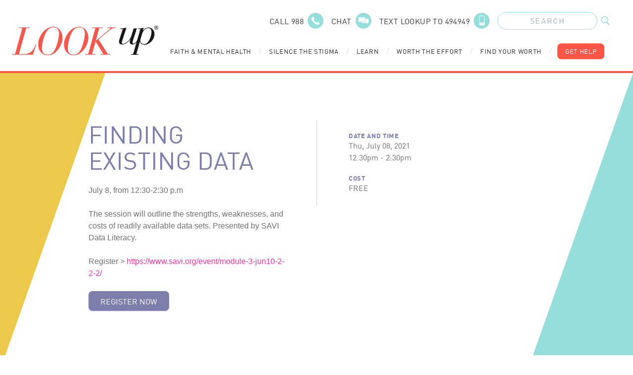

--- FILE ---
content_type: text/html; charset=UTF-8
request_url: https://lookupindiana.org/system-of-care/hamilton/events/finding-existing-data
body_size: 14213
content:
<!doctype html>
<html lang="en">
	<head>
		<meta charset="utf-8">
		<meta name="viewport" content="width=device-width, initial-scale=1, shrink-to-fit=no">
		<link
		rel="stylesheet" href="/assets/css/main.css">

				<link rel="apple-touch-icon" sizes="180x180" href="/favicon/apple-touch-icon.png">
		<link rel="icon" type="image/png" sizes="32x32" href="/favicon/favicon-32x32.png">
		<link rel="icon" type="image/png" sizes="16x16" href="/favicon/favicon-16x16.png">
		<link rel="manifest" href="/favicon/site.webmanifest">
		<link rel="mask-icon" href="/favicon/safari-pinned-tab.svg" color="#ff5547">
		<meta name="msapplication-TileColor" content="#7d7eab">
		<meta
		name="theme-color" content="#ffffff">

				
		<!--[if IE]>
							place content here to target all Internet Explorer users.
							<script crossorigin="anonymous" src="https://polyfill.io/v3/polyfill.min.js?features=Symbol%2CIntersectionObserver%2CIntersectionObserverEntry%2CArray.prototype.forEach%2CNodeList.prototype.forEach"></script>
						<![endif]-->

	<title>LookUp | Finding existing data</title>
<script>dataLayer = [];
(function(w,d,s,l,i){w[l]=w[l]||[];w[l].push({'gtm.start':
new Date().getTime(),event:'gtm.js'});var f=d.getElementsByTagName(s)[0],
j=d.createElement(s),dl=l!='dataLayer'?'&l='+l:'';j.async=true;j.src=
'https://www.googletagmanager.com/gtm.js?id='+i+dl;f.parentNode.insertBefore(j,f);
})(window,document,'script','dataLayer','GTM-PRTX29Q');
</script>
<script deprecated deprecation-notice="Universal Analytics (which is what this script uses) is being [discontinued on July 1st, 2023](https://support.google.com/analytics/answer/11583528). You should use Google gtag.js or Google Tag Manager instead and transition to a new GA4 property.">(function(i,s,o,g,r,a,m){i['GoogleAnalyticsObject']=r;i[r]=i[r]||function(){
(i[r].q=i[r].q||[]).push(arguments)},i[r].l=1*new Date();a=s.createElement(o),
m=s.getElementsByTagName(o)[0];a.async=1;a.src=g;m.parentNode.insertBefore(a,m)
})(window,document,'script','https://www.google-analytics.com/analytics.js','ga');
ga('create', 'UA-75078929-1', 'auto');
ga('send', 'pageview');
</script><meta name="generator" content="SEOmatic">
<meta name="keywords" content="mental health, lutheran foundation, lookup, lookup foundation, mental health conditions, find help">
<meta name="description" content="Providing resources for Substance Use, Anxiety, Depression, Addiction, Suicide Prevention, COVID-19 and more for the state of Indiana.">
<meta name="referrer" content="no-referrer-when-downgrade">
<meta name="robots" content="all">
<meta content="LookUpIndiana" property="fb:profile_id">
<meta content="2742611575971250" property="fb:app_id">
<meta content="en_US" property="og:locale">
<meta content="LookUp" property="og:site_name">
<meta content="website" property="og:type">
<meta content="https://lookupindiana.org/system-of-care/hamilton/events/finding-existing-data" property="og:url">
<meta content="Finding existing data" property="og:title">
<meta content="Providing resources for Substance Use, Anxiety, Depression, Addiction, Suicide Prevention, COVID-19 and more for the state of Indiana." property="og:description">
<meta content="https://lookupindiana.org/uploads/graphics/_1200x630_crop_center-center_82_none/homepage-graphic-overlay.png?mtime=1595944192" property="og:image">
<meta content="1200" property="og:image:width">
<meta content="630" property="og:image:height">
<meta content="Providing resources for Substance Use, Anxiety, Depression, Addiction, Suicide Prevention, COVID-19 and more for the state of Indiana." property="og:image:alt">
<meta content="https://www.instagram.com/lookup_indiana/" property="og:see_also">
<meta content="https://www.youtube.com/channel/UCbxuOwiVjHWh1C1GSTRMcrA" property="og:see_also">
<meta content="https://www.facebook.com/LookUpIndiana/" property="og:see_also">
<meta name="twitter:card" content="summary_large_image">
<meta name="twitter:creator" content="@">
<meta name="twitter:title" content="Finding existing data">
<meta name="twitter:description" content="Providing resources for Substance Use, Anxiety, Depression, Addiction, Suicide Prevention, COVID-19 and more for the state of Indiana.">
<meta name="twitter:image" content="https://lookupindiana.org/uploads/graphics/_1200x630_crop_center-center_82_none/homepage-graphic-overlay.png?mtime=1595944192">
<meta name="twitter:image:width" content="1200">
<meta name="twitter:image:height" content="630">
<meta name="twitter:image:alt" content="Providing resources for Substance Use, Anxiety, Depression, Addiction, Suicide Prevention, COVID-19 and more for the state of Indiana.">
<link href="https://lookupindiana.org/system-of-care/hamilton/events/finding-existing-data" rel="canonical">
<link href="https://lookupindiana.org/" rel="home">
<link type="text/plain" href="https://lookupindiana.org/humans.txt" rel="author"></head>
	<body><noscript><iframe src="https://www.googletagmanager.com/ns.html?id=GTM-PRTX29Q"
height="0" width="0" style="display:none;visibility:hidden"></iframe></noscript>

				<div class="modal-overlay fixed inset-0 bg-gray-900 opacity-75 w-screen h-screen hidden z-40"></div>
				<header
	id="siteHeader" class="c-container py-6 px-4 relative z-50">
		<div class="absolute inset-0 bg-white z-10 xl:hidden"></div>
	
	<div
		class="relative flex items-center justify-between xl:items-stretch xl:justify-start xl:h-24">
				<div
			class="xl:hidden ">

						
<div
	class="mobile-nav-wrap relative z-50" x-data="{open: false, subnav: 'none', subSubopen: false}">
		<button title="Mobile Navigation" class="relative w-6 h-6 z-40" @click="open = !open, subnav = 'none';" x-bind:class="{ 'opacity-1 text-white relative': open == true, 'relative': open == false }">
		
	
				<svg class="w-full h-auto" width="26" height="23" xmlns="http://www.w3.org/2000/svg" xmlns:xlink="http://www.w3.org/1999/xlink" version="1.1" x="0px" y="0px" viewBox="0 0 26.7 23.6" style="enable-background: new 0 0 26.7 23.6;" xml:space="preserve">
<defs>
</defs>
<g>
	<path fill="currentColor" d="M 1.5 3 h 23.7 c 0.8 0 1.5 -0.7 1.5 -1.5 S 26.1 0 25.2 0 H 1.5 C 0.7 0 0 0.7 0 1.5 S 0.7 3 1.5 3 z"></path>
	<path fill="currentColor" d="M 25.2 10.3 H 1.5 C 0.7 10.3 0 11 0 11.8 s 0.7 1.5 1.5 1.5 h 23.7 c 0.8 0 1.5 -0.7 1.5 -1.5 S 26.1 10.3 25.2 10.3 z"></path>
	<path fill="currentColor" d="M 25.2 20.6 H 1.5 c -0.8 0 -1.5 0.7 -1.5 1.5 s 0.7 1.5 1.5 1.5 h 23.7 c 0.8 0 1.5 -0.7 1.5 -1.5 S 26.1 20.6 25.2 20.6 z"></path>
</g>
</svg>


		</button>

	<div class="drawer-wrap fixed top-0 left-0 w-screen h-screen" x-show="open" x-transition:enter="transition ease-out duration-200" x-transition:enter-start="opacity-0" x-transition:enter-end="opacity-100" x-transition:leave="transition ease-in duration-200" x-transition:leave-start="opacity-100" x-transition:leave-end="opacity-0">
		<div @click="open = false" class="absolute inset-0 blur-bg"></div>
		<div class="main-menu absolute inset-y-0 left-0 w-11/12 bg-purple-500 shadow-lg" x-show="open" x-transition:enter="transition ease-out duration-300" x-transition:enter-start="opacity-0 transform -translate-x-12" x-transition:enter-end="opacity-100 transform translate-x-0" x-transition:leave="transition ease-in duration-300" x-transition:leave-start="opacity-100 transform translate-x-0" x-transition:leave-end="opacity-0 transform -translate-x-12">
			<div class="menu-header bg-purple-500 h-20"></div>

						<nav class="primary-nav">
																											<button title="Faith &amp; Mental Health" class="block w-full text-left bg-blue-600 text-white px-8 py-4 font-heavy uppercase tracking-wider border-blue-400 border-b-4" @click="subnav = 'faith-mental-health'; console.log('click 59');">
								<span class="button-text inline-block h-6 mr-4 font-heavy">Faith &amp; Mental Health</span>
								<span class="button-icon inline-block items-center justify-center">
									
	
				<svg class="w-2 h-4 text-white" width="7" height="11" xmlns="http://www.w3.org/2000/svg" xmlns:xlink="http://www.w3.org/1999/xlink" version="1.1" x="0px" y="0px" viewBox="0 0 7 11" style="enable-background: new 0 0 7 11;" xml:space="preserve">
<defs>
</defs>
<g id="pnapqvkayx-Path_3764_1_">
	<path fill="currentColor" d="M1,11c-0.3,0-0.5-0.1-0.7-0.3c-0.4-0.4-0.4-1,0-1.4l3.8-3.8L0.4,1.7C0,1.3,0,0.7,0.4,0.3s1-0.4,1.4,0L7,5.5   l-5.3,5.3C1.5,10.9,1.3,11,1,11z"></path>
</g>
</svg>


									</span>
							</button>

														<div
								class="subnav-drawer absolute inset-0 bg-white z-30" x-show="subnav == 'faith-mental-health'" x-transition:enter="transition ease-out duration-300" x-transition:enter-start="opacity-0 transform -translate-x-12" x-transition:enter-end="opacity-100 transform translate-x-0" x-transition:leave="transition ease-in duration-300" x-transition:leave-start="opacity-100 transform translate-x-0" x-transition:leave-end="opacity-0 transform -translate-x-12">
																<div class="subnav-header bg-purple-500 h-20 px-16 flex items-center justify-start">
									<button title="Subnav Header" class="back-button text-white text-left font-display uppercase tracking-wider pb-4" @click="subnav = 'none'">
										<span class="button-icon inline-block items-center justify-center mr-4">
											
	
				<svg class="w-2 h-3 text-white" width="7" height="11" xmlns="http://www.w3.org/2000/svg" xmlns:xlink="http://www.w3.org/1999/xlink" version="1.1" x="0px" y="0px" viewBox="0 0 7 11" style="enable-background: new 0 0 7 11;" xml:space="preserve">
<defs>
</defs>
<g id="kcosxnyfbq-Path_3768_1_">
	<path fill="currentColor" d="M5.9,11c-0.3,0-0.5-0.1-0.7-0.3L0,5.5l5.3-5.3c0.4-0.4,1-0.4,1.4,0s0.4,1,0,1.4L2.8,5.5l3.7,3.7   c0.4,0.4,0.4,1,0,1.4C6.4,10.9,6.1,11,5.9,11z"></path>
</g>
</svg>


											</span>
										<span class="button-text">Main Menu</span>
									</button>
								</div>

																<a href="https://lookupindiana.org/faith-mental-health" class="block bg-blue-500 text-white px-8 py-8 font-heavy uppercase tracking-wider border-white border-b-4">Faith &amp; Mental Health</a>

																																			<button title="Faith &amp; Mental Health" class="block w-full text-left bg-blue-200 text-black px-8 py-4 font-display tracking-wider border-white border-b-4" @click="subSubopen = '124219' ;console.log('click 107');">
											<span class="button-text inline-block h-6 mr-4">Faith &amp; Mental Health</span>
											<span class="button-icon inline-block items-center justify-center">
												
	
				<svg class="w-2 h-4 text-black" width="7" height="11" xmlns="http://www.w3.org/2000/svg" xmlns:xlink="http://www.w3.org/1999/xlink" version="1.1" x="0px" y="0px" viewBox="0 0 7 11" style="enable-background: new 0 0 7 11;" xml:space="preserve">
<defs>
</defs>
<g id="dlwkkmwtnh-Path_3764_1_">
	<path fill="currentColor" d="M1,11c-0.3,0-0.5-0.1-0.7-0.3c-0.4-0.4-0.4-1,0-1.4l3.8-3.8L0.4,1.7C0,1.3,0,0.7,0.4,0.3s1-0.4,1.4,0L7,5.5   l-5.3,5.3C1.5,10.9,1.3,11,1,11z"></path>
</g>
</svg>


												</span>
										</button>
										<div
											class="subnav-drawer absolute inset-0 bg-white z-30" x-show="subSubopen == '124219'" x-transition:enter="transition ease-out duration-300" x-transition:enter-start="opacity-0 transform -translate-x-12" x-transition:enter-end="opacity-100 transform translate-x-0" x-transition:leave="transition ease-in duration-300" x-transition:leave-start="opacity-100 transform translate-x-0" x-transition:leave-end="opacity-0 transform -translate-x-12">
																						<div class="subnav-header bg-purple-500 h-20 px-16 flex items-center justify-start">
												<button title="Subnav Header" class="back-button text-white text-left font-display uppercase tracking-wider pb-4" @click="subSubopen = false;">
													<span class="button-icon inline-block items-center justify-center mr-4">
														
	
				<svg class="w-2 h-3 text-white" width="7" height="11" xmlns="http://www.w3.org/2000/svg" xmlns:xlink="http://www.w3.org/1999/xlink" version="1.1" x="0px" y="0px" viewBox="0 0 7 11" style="enable-background: new 0 0 7 11;" xml:space="preserve">
<defs>
</defs>
<g id="kfbuudoryb-Path_3768_1_">
	<path fill="currentColor" d="M5.9,11c-0.3,0-0.5-0.1-0.7-0.3L0,5.5l5.3-5.3c0.4-0.4,1-0.4,1.4,0s0.4,1,0,1.4L2.8,5.5l3.7,3.7   c0.4,0.4,0.4,1,0,1.4C6.4,10.9,6.1,11,5.9,11z"></path>
</g>
</svg>


														</span>
													<span class="button-text">Main Menu</span>
												</button>
											</div>

																						<div class="block bg-blue-400 text-white px-8 py-8 font-heavy uppercase tracking-wider border-white border-b-4">
												Faith &amp; Mental Health
											</div>

																							<a href="https://lookupindiana.org/faith-mental-health/faith-anxiety" class="block bg-blue-200 text-black px-8 py-6 font-display tracking-wider border-white border-b-4">Faith &amp; Anxiety</a>
																							<a href="https://lookupindiana.org/faith-mental-health/faith-depression" class="block bg-blue-200 text-black px-8 py-6 font-display tracking-wider border-white border-b-4">Faith &amp; Depression</a>
																							<a href="https://lookupindiana.org/faith-mental-health/faith-trauma" class="block bg-blue-200 text-black px-8 py-6 font-display tracking-wider border-white border-b-4">Faith &amp; Trauma</a>
																							<a href="https://lookupindiana.org/faith-mental-health/faith-suicide" class="block bg-blue-200 text-black px-8 py-6 font-display tracking-wider border-white border-b-4">Faith &amp; Suicide</a>
																							<a href="https://lookupindiana.org/faith-mental-health/faith-substance-use" class="block bg-blue-200 text-black px-8 py-6 font-display tracking-wider border-white border-b-4">Faith &amp; Substance Use</a>
																					</div>
																			<button title="Faith Leader Resources" class="block w-full text-left bg-blue-200 text-black px-8 py-4 font-display tracking-wider border-white border-b-4" @click="subSubopen = '124220' ;console.log('click 107');">
											<span class="button-text inline-block h-6 mr-4">Faith Leader Resources</span>
											<span class="button-icon inline-block items-center justify-center">
												
	
				<svg class="w-2 h-4 text-black" width="7" height="11" xmlns="http://www.w3.org/2000/svg" xmlns:xlink="http://www.w3.org/1999/xlink" version="1.1" x="0px" y="0px" viewBox="0 0 7 11" style="enable-background: new 0 0 7 11;" xml:space="preserve">
<defs>
</defs>
<g id="bwgkipeqlq-Path_3764_1_">
	<path fill="currentColor" d="M1,11c-0.3,0-0.5-0.1-0.7-0.3c-0.4-0.4-0.4-1,0-1.4l3.8-3.8L0.4,1.7C0,1.3,0,0.7,0.4,0.3s1-0.4,1.4,0L7,5.5   l-5.3,5.3C1.5,10.9,1.3,11,1,11z"></path>
</g>
</svg>


												</span>
										</button>
										<div
											class="subnav-drawer absolute inset-0 bg-white z-30" x-show="subSubopen == '124220'" x-transition:enter="transition ease-out duration-300" x-transition:enter-start="opacity-0 transform -translate-x-12" x-transition:enter-end="opacity-100 transform translate-x-0" x-transition:leave="transition ease-in duration-300" x-transition:leave-start="opacity-100 transform translate-x-0" x-transition:leave-end="opacity-0 transform -translate-x-12">
																						<div class="subnav-header bg-purple-500 h-20 px-16 flex items-center justify-start">
												<button title="Subnav Header" class="back-button text-white text-left font-display uppercase tracking-wider pb-4" @click="subSubopen = false;">
													<span class="button-icon inline-block items-center justify-center mr-4">
														
	
				<svg class="w-2 h-3 text-white" width="7" height="11" xmlns="http://www.w3.org/2000/svg" xmlns:xlink="http://www.w3.org/1999/xlink" version="1.1" x="0px" y="0px" viewBox="0 0 7 11" style="enable-background: new 0 0 7 11;" xml:space="preserve">
<defs>
</defs>
<g id="ytwujjtnoy-Path_3768_1_">
	<path fill="currentColor" d="M5.9,11c-0.3,0-0.5-0.1-0.7-0.3L0,5.5l5.3-5.3c0.4-0.4,1-0.4,1.4,0s0.4,1,0,1.4L2.8,5.5l3.7,3.7   c0.4,0.4,0.4,1,0,1.4C6.4,10.9,6.1,11,5.9,11z"></path>
</g>
</svg>


														</span>
													<span class="button-text">Main Menu</span>
												</button>
											</div>

																						<div class="block bg-blue-400 text-white px-8 py-8 font-heavy uppercase tracking-wider border-white border-b-4">
												Faith Leader Resources
											</div>

																							<a href="https://lookupindiana.org/faith-mental-health/faith-leader-resources" class="block bg-blue-200 text-black px-8 py-6 font-display tracking-wider border-white border-b-4">All Leader Resources</a>
																							<a href="https://lookupindiana.org/faith-mental-health/faith-leader-resources/ministry" class="block bg-blue-200 text-black px-8 py-6 font-display tracking-wider border-white border-b-4">Ministry</a>
																							<a href="https://lookupindiana.org/faith-mental-health/faith-leader-resources/youth-leader" class="block bg-blue-200 text-black px-8 py-6 font-display tracking-wider border-white border-b-4">Youth Leader</a>
																							<a href="https://lookupindiana.org/faith-mental-health/faith-leader-resources/self-care" class="block bg-blue-200 text-black px-8 py-6 font-display tracking-wider border-white border-b-4">Self-Care</a>
																							<a href="https://lookupindiana.org/faith-mental-health/faith-leader-resources/worship-bible-study" class="block bg-blue-200 text-black px-8 py-6 font-display tracking-wider border-white border-b-4">Worship / Bible Study</a>
																							<a href="https://lookupindiana.org/faith-mental-health/faith-leader-resources/grief" class="block bg-blue-200 text-black px-8 py-6 font-display tracking-wider border-white border-b-4">Grief</a>
																					</div>
																								</div>
																																						<a href="https://lookupindiana.org/silence-the-stigma" class="block bg-blue-600 text-white px-8 py-4 font-heavy uppercase tracking-wider border-blue-400 border-b-4">Silence the Stigma
								<span class="button-icon inline-block items-center justify-center ml-4">
									
	
				<svg class="w-2 h-4 text-white" width="7" height="11" xmlns="http://www.w3.org/2000/svg" xmlns:xlink="http://www.w3.org/1999/xlink" version="1.1" x="0px" y="0px" viewBox="0 0 7 11" style="enable-background: new 0 0 7 11;" xml:space="preserve">
<defs>
</defs>
<g id="yuaineofzh-Path_3764_1_">
	<path fill="currentColor" d="M1,11c-0.3,0-0.5-0.1-0.7-0.3c-0.4-0.4-0.4-1,0-1.4l3.8-3.8L0.4,1.7C0,1.3,0,0.7,0.4,0.3s1-0.4,1.4,0L7,5.5   l-5.3,5.3C1.5,10.9,1.3,11,1,11z"></path>
</g>
</svg>


									</span>
							</a>
																																						<button title="Learn" class="block w-full text-left bg-blue-600 text-white px-8 py-4 font-heavy uppercase tracking-wider border-blue-400 border-b-4" @click="subnav = 'learn'; console.log('click 59');">
								<span class="button-text inline-block h-6 mr-4 font-heavy">Learn</span>
								<span class="button-icon inline-block items-center justify-center">
									
	
				<svg class="w-2 h-4 text-white" width="7" height="11" xmlns="http://www.w3.org/2000/svg" xmlns:xlink="http://www.w3.org/1999/xlink" version="1.1" x="0px" y="0px" viewBox="0 0 7 11" style="enable-background: new 0 0 7 11;" xml:space="preserve">
<defs>
</defs>
<g id="odtzujjpxi-Path_3764_1_">
	<path fill="currentColor" d="M1,11c-0.3,0-0.5-0.1-0.7-0.3c-0.4-0.4-0.4-1,0-1.4l3.8-3.8L0.4,1.7C0,1.3,0,0.7,0.4,0.3s1-0.4,1.4,0L7,5.5   l-5.3,5.3C1.5,10.9,1.3,11,1,11z"></path>
</g>
</svg>


									</span>
							</button>

														<div
								class="subnav-drawer absolute inset-0 bg-white z-30" x-show="subnav == 'learn'" x-transition:enter="transition ease-out duration-300" x-transition:enter-start="opacity-0 transform -translate-x-12" x-transition:enter-end="opacity-100 transform translate-x-0" x-transition:leave="transition ease-in duration-300" x-transition:leave-start="opacity-100 transform translate-x-0" x-transition:leave-end="opacity-0 transform -translate-x-12">
																<div class="subnav-header bg-purple-500 h-20 px-16 flex items-center justify-start">
									<button title="Subnav Header" class="back-button text-white text-left font-display uppercase tracking-wider pb-4" @click="subnav = 'none'">
										<span class="button-icon inline-block items-center justify-center mr-4">
											
	
				<svg class="w-2 h-3 text-white" width="7" height="11" xmlns="http://www.w3.org/2000/svg" xmlns:xlink="http://www.w3.org/1999/xlink" version="1.1" x="0px" y="0px" viewBox="0 0 7 11" style="enable-background: new 0 0 7 11;" xml:space="preserve">
<defs>
</defs>
<g id="ohdxjaqdjn-Path_3768_1_">
	<path fill="currentColor" d="M5.9,11c-0.3,0-0.5-0.1-0.7-0.3L0,5.5l5.3-5.3c0.4-0.4,1-0.4,1.4,0s0.4,1,0,1.4L2.8,5.5l3.7,3.7   c0.4,0.4,0.4,1,0,1.4C6.4,10.9,6.1,11,5.9,11z"></path>
</g>
</svg>


											</span>
										<span class="button-text">Main Menu</span>
									</button>
								</div>

																<a href="https://lookupindiana.org/learn" class="block bg-blue-500 text-white px-8 py-8 font-heavy uppercase tracking-wider border-white border-b-4">Learn</a>

																																			<button title="Mental Health" class="block w-full text-left bg-blue-200 text-black px-8 py-4 font-display tracking-wider border-white border-b-4" @click="subSubopen = '124146' ;console.log('click 107');">
											<span class="button-text inline-block h-6 mr-4">Mental Health</span>
											<span class="button-icon inline-block items-center justify-center">
												
	
				<svg class="w-2 h-4 text-black" width="7" height="11" xmlns="http://www.w3.org/2000/svg" xmlns:xlink="http://www.w3.org/1999/xlink" version="1.1" x="0px" y="0px" viewBox="0 0 7 11" style="enable-background: new 0 0 7 11;" xml:space="preserve">
<defs>
</defs>
<g id="gsnlqgfxws-Path_3764_1_">
	<path fill="currentColor" d="M1,11c-0.3,0-0.5-0.1-0.7-0.3c-0.4-0.4-0.4-1,0-1.4l3.8-3.8L0.4,1.7C0,1.3,0,0.7,0.4,0.3s1-0.4,1.4,0L7,5.5   l-5.3,5.3C1.5,10.9,1.3,11,1,11z"></path>
</g>
</svg>


												</span>
										</button>
										<div
											class="subnav-drawer absolute inset-0 bg-white z-30" x-show="subSubopen == '124146'" x-transition:enter="transition ease-out duration-300" x-transition:enter-start="opacity-0 transform -translate-x-12" x-transition:enter-end="opacity-100 transform translate-x-0" x-transition:leave="transition ease-in duration-300" x-transition:leave-start="opacity-100 transform translate-x-0" x-transition:leave-end="opacity-0 transform -translate-x-12">
																						<div class="subnav-header bg-purple-500 h-20 px-16 flex items-center justify-start">
												<button title="Subnav Header" class="back-button text-white text-left font-display uppercase tracking-wider pb-4" @click="subSubopen = false;">
													<span class="button-icon inline-block items-center justify-center mr-4">
														
	
				<svg class="w-2 h-3 text-white" width="7" height="11" xmlns="http://www.w3.org/2000/svg" xmlns:xlink="http://www.w3.org/1999/xlink" version="1.1" x="0px" y="0px" viewBox="0 0 7 11" style="enable-background: new 0 0 7 11;" xml:space="preserve">
<defs>
</defs>
<g id="hfnxgjfiwj-Path_3768_1_">
	<path fill="currentColor" d="M5.9,11c-0.3,0-0.5-0.1-0.7-0.3L0,5.5l5.3-5.3c0.4-0.4,1-0.4,1.4,0s0.4,1,0,1.4L2.8,5.5l3.7,3.7   c0.4,0.4,0.4,1,0,1.4C6.4,10.9,6.1,11,5.9,11z"></path>
</g>
</svg>


														</span>
													<span class="button-text">Main Menu</span>
												</button>
											</div>

																						<div class="block bg-blue-400 text-white px-8 py-8 font-heavy uppercase tracking-wider border-white border-b-4">
												Mental Health
											</div>

																							<a href="https://lookupindiana.org/learn/mental-health/anxiety" class="block bg-blue-200 text-black px-8 py-6 font-display tracking-wider border-white border-b-4">Anxiety</a>
																							<a href="https://lookupindiana.org/learn/mental-health/depression" class="block bg-blue-200 text-black px-8 py-6 font-display tracking-wider border-white border-b-4">Depression</a>
																							<a href="https://lookupindiana.org/learn/mental-health/trauma" class="block bg-blue-200 text-black px-8 py-6 font-display tracking-wider border-white border-b-4">Trauma</a>
																							<a href="https://lookupindiana.org/learn/mental-health/suicide" class="block bg-blue-200 text-black px-8 py-6 font-display tracking-wider border-white border-b-4">Suicidal Thoughts</a>
																					</div>
																			<button title="Substance Use" class="block w-full text-left bg-blue-200 text-black px-8 py-4 font-display tracking-wider border-white border-b-4" @click="subSubopen = '124147' ;console.log('click 107');">
											<span class="button-text inline-block h-6 mr-4">Substance Use</span>
											<span class="button-icon inline-block items-center justify-center">
												
	
				<svg class="w-2 h-4 text-black" width="7" height="11" xmlns="http://www.w3.org/2000/svg" xmlns:xlink="http://www.w3.org/1999/xlink" version="1.1" x="0px" y="0px" viewBox="0 0 7 11" style="enable-background: new 0 0 7 11;" xml:space="preserve">
<defs>
</defs>
<g id="hsfqylrrzc-Path_3764_1_">
	<path fill="currentColor" d="M1,11c-0.3,0-0.5-0.1-0.7-0.3c-0.4-0.4-0.4-1,0-1.4l3.8-3.8L0.4,1.7C0,1.3,0,0.7,0.4,0.3s1-0.4,1.4,0L7,5.5   l-5.3,5.3C1.5,10.9,1.3,11,1,11z"></path>
</g>
</svg>


												</span>
										</button>
										<div
											class="subnav-drawer absolute inset-0 bg-white z-30" x-show="subSubopen == '124147'" x-transition:enter="transition ease-out duration-300" x-transition:enter-start="opacity-0 transform -translate-x-12" x-transition:enter-end="opacity-100 transform translate-x-0" x-transition:leave="transition ease-in duration-300" x-transition:leave-start="opacity-100 transform translate-x-0" x-transition:leave-end="opacity-0 transform -translate-x-12">
																						<div class="subnav-header bg-purple-500 h-20 px-16 flex items-center justify-start">
												<button title="Subnav Header" class="back-button text-white text-left font-display uppercase tracking-wider pb-4" @click="subSubopen = false;">
													<span class="button-icon inline-block items-center justify-center mr-4">
														
	
				<svg class="w-2 h-3 text-white" width="7" height="11" xmlns="http://www.w3.org/2000/svg" xmlns:xlink="http://www.w3.org/1999/xlink" version="1.1" x="0px" y="0px" viewBox="0 0 7 11" style="enable-background: new 0 0 7 11;" xml:space="preserve">
<defs>
</defs>
<g id="pvqclfubco-Path_3768_1_">
	<path fill="currentColor" d="M5.9,11c-0.3,0-0.5-0.1-0.7-0.3L0,5.5l5.3-5.3c0.4-0.4,1-0.4,1.4,0s0.4,1,0,1.4L2.8,5.5l3.7,3.7   c0.4,0.4,0.4,1,0,1.4C6.4,10.9,6.1,11,5.9,11z"></path>
</g>
</svg>


														</span>
													<span class="button-text">Main Menu</span>
												</button>
											</div>

																						<div class="block bg-blue-400 text-white px-8 py-8 font-heavy uppercase tracking-wider border-white border-b-4">
												Substance Use
											</div>

																							<a href="https://lookupindiana.org/learn/substance-use/vaping" class="block bg-blue-200 text-black px-8 py-6 font-display tracking-wider border-white border-b-4">Vaping</a>
																							<a href="https://lookupindiana.org/learn/substance-use/rx-drugs" class="block bg-blue-200 text-black px-8 py-6 font-display tracking-wider border-white border-b-4">Rx Drugs</a>
																							<a href="https://lookupindiana.org/learn/substance-use/marijuana-and-illicit-drugs" class="block bg-blue-200 text-black px-8 py-6 font-display tracking-wider border-white border-b-4">Marijuana and Illicit Drugs</a>
																							<a href="https://lookupindiana.org/learn/substance-use/alcohol" class="block bg-blue-200 text-black px-8 py-6 font-display tracking-wider border-white border-b-4">Alcohol</a>
																					</div>
																								</div>
																																						<button title="Worth the Effort" class="block w-full text-left bg-blue-600 text-white px-8 py-4 font-heavy uppercase tracking-wider border-blue-400 border-b-4" @click="subnav = 'worth-the-effort'; console.log('click 59');">
								<span class="button-text inline-block h-6 mr-4 font-heavy">Worth the Effort</span>
								<span class="button-icon inline-block items-center justify-center">
									
	
				<svg class="w-2 h-4 text-white" width="7" height="11" xmlns="http://www.w3.org/2000/svg" xmlns:xlink="http://www.w3.org/1999/xlink" version="1.1" x="0px" y="0px" viewBox="0 0 7 11" style="enable-background: new 0 0 7 11;" xml:space="preserve">
<defs>
</defs>
<g id="napurfrtlm-Path_3764_1_">
	<path fill="currentColor" d="M1,11c-0.3,0-0.5-0.1-0.7-0.3c-0.4-0.4-0.4-1,0-1.4l3.8-3.8L0.4,1.7C0,1.3,0,0.7,0.4,0.3s1-0.4,1.4,0L7,5.5   l-5.3,5.3C1.5,10.9,1.3,11,1,11z"></path>
</g>
</svg>


									</span>
							</button>

														<div
								class="subnav-drawer absolute inset-0 bg-white z-30" x-show="subnav == 'worth-the-effort'" x-transition:enter="transition ease-out duration-300" x-transition:enter-start="opacity-0 transform -translate-x-12" x-transition:enter-end="opacity-100 transform translate-x-0" x-transition:leave="transition ease-in duration-300" x-transition:leave-start="opacity-100 transform translate-x-0" x-transition:leave-end="opacity-0 transform -translate-x-12">
																<div class="subnav-header bg-purple-500 h-20 px-16 flex items-center justify-start">
									<button title="Subnav Header" class="back-button text-white text-left font-display uppercase tracking-wider pb-4" @click="subnav = 'none'">
										<span class="button-icon inline-block items-center justify-center mr-4">
											
	
				<svg class="w-2 h-3 text-white" width="7" height="11" xmlns="http://www.w3.org/2000/svg" xmlns:xlink="http://www.w3.org/1999/xlink" version="1.1" x="0px" y="0px" viewBox="0 0 7 11" style="enable-background: new 0 0 7 11;" xml:space="preserve">
<defs>
</defs>
<g id="lxmswsnnhs-Path_3768_1_">
	<path fill="currentColor" d="M5.9,11c-0.3,0-0.5-0.1-0.7-0.3L0,5.5l5.3-5.3c0.4-0.4,1-0.4,1.4,0s0.4,1,0,1.4L2.8,5.5l3.7,3.7   c0.4,0.4,0.4,1,0,1.4C6.4,10.9,6.1,11,5.9,11z"></path>
</g>
</svg>


											</span>
										<span class="button-text">Main Menu</span>
									</button>
								</div>

																<a href="https://lookupindiana.org/worth-the-effort" class="block bg-blue-500 text-white px-8 py-8 font-heavy uppercase tracking-wider border-white border-b-4">Worth the Effort</a>

																																			<a href="https://lookupindiana.org/worth-the-effort/define-the-fine" class="block bg-blue-200 text-black px-8 py-6 font-display border-white border-b-4">Define the Fine</a>
																			<a href="https://lookupindiana.org/worth-the-effort/you-are-not-alone" class="block bg-blue-200 text-black px-8 py-6 font-display border-white border-b-4">You Aren&#039;t Alone</a>
																			<a href="https://lookupindiana.org/worth-the-effort/save-lives" class="block bg-blue-200 text-black px-8 py-6 font-display border-white border-b-4">Save Lives</a>
																																	</div>
																																						<button title="Find Your Worth" class="block w-full text-left bg-blue-600 text-white px-8 py-4 font-heavy uppercase tracking-wider border-blue-400 border-b-4" @click="subnav = 'find-your-worth'; console.log('click 59');">
								<span class="button-text inline-block h-6 mr-4 font-heavy">Find Your Worth</span>
								<span class="button-icon inline-block items-center justify-center">
									
	
				<svg class="w-2 h-4 text-white" width="7" height="11" xmlns="http://www.w3.org/2000/svg" xmlns:xlink="http://www.w3.org/1999/xlink" version="1.1" x="0px" y="0px" viewBox="0 0 7 11" style="enable-background: new 0 0 7 11;" xml:space="preserve">
<defs>
</defs>
<g id="zavnzsiykx-Path_3764_1_">
	<path fill="currentColor" d="M1,11c-0.3,0-0.5-0.1-0.7-0.3c-0.4-0.4-0.4-1,0-1.4l3.8-3.8L0.4,1.7C0,1.3,0,0.7,0.4,0.3s1-0.4,1.4,0L7,5.5   l-5.3,5.3C1.5,10.9,1.3,11,1,11z"></path>
</g>
</svg>


									</span>
							</button>

														<div
								class="subnav-drawer absolute inset-0 bg-white z-30" x-show="subnav == 'find-your-worth'" x-transition:enter="transition ease-out duration-300" x-transition:enter-start="opacity-0 transform -translate-x-12" x-transition:enter-end="opacity-100 transform translate-x-0" x-transition:leave="transition ease-in duration-300" x-transition:leave-start="opacity-100 transform translate-x-0" x-transition:leave-end="opacity-0 transform -translate-x-12">
																<div class="subnav-header bg-purple-500 h-20 px-16 flex items-center justify-start">
									<button title="Subnav Header" class="back-button text-white text-left font-display uppercase tracking-wider pb-4" @click="subnav = 'none'">
										<span class="button-icon inline-block items-center justify-center mr-4">
											
	
				<svg class="w-2 h-3 text-white" width="7" height="11" xmlns="http://www.w3.org/2000/svg" xmlns:xlink="http://www.w3.org/1999/xlink" version="1.1" x="0px" y="0px" viewBox="0 0 7 11" style="enable-background: new 0 0 7 11;" xml:space="preserve">
<defs>
</defs>
<g id="tdhhmefoud-Path_3768_1_">
	<path fill="currentColor" d="M5.9,11c-0.3,0-0.5-0.1-0.7-0.3L0,5.5l5.3-5.3c0.4-0.4,1-0.4,1.4,0s0.4,1,0,1.4L2.8,5.5l3.7,3.7   c0.4,0.4,0.4,1,0,1.4C6.4,10.9,6.1,11,5.9,11z"></path>
</g>
</svg>


											</span>
										<span class="button-text">Main Menu</span>
									</button>
								</div>

																<a href="https://lookupindiana.org/find-your-worth" class="block bg-blue-500 text-white px-8 py-8 font-heavy uppercase tracking-wider border-white border-b-4">Find Your Worth</a>

																																			<a href="https://lookupindiana.org/find-your-worth/addiction-myths" class="block bg-blue-200 text-black px-8 py-6 font-display border-white border-b-4">Addiction Myths</a>
																			<a href="https://lookupindiana.org/find-your-worth/logans-story" class="block bg-blue-200 text-black px-8 py-6 font-display border-white border-b-4">Logan&#039;s Story</a>
																			<a href="https://lookupindiana.org/find-your-worth/self-esteem-quiz" class="block bg-blue-200 text-black px-8 py-6 font-display border-white border-b-4">Self-esteem Quiz</a>
																			<a href="https://lookupindiana.org/find-your-worth/remedy-live" class="block bg-blue-200 text-black px-8 py-6 font-display border-white border-b-4">Find a Listening Ear</a>
																																	</div>
																															<a href="https://lookupindiana.org/get-help" class="block bg-orange-500 text-white px-8 py-6 font-heavy uppercase tracking-wider">Get Help</a>
												</nav>

			<nav class="grid grid-cols-3 gap-4 p-6">
				<div class="">
											<a href="tel:988" id="phoneCallout" class="header-callout flex items-center justify-center"  href="tel:988" rel="noopener noreferrer" target="_blank">
							<span class="icon-wrap w-16 h-auto block text-blue-500 mr-2">
								
	
				<svg class="w-full h-auto" width="28" height="28" xmlns="http://www.w3.org/2000/svg" xmlns:xlink="http://www.w3.org/1999/xlink" version="1.1" x="0px" y="0px" viewBox="0 0 28.8 28.8" style="enable-background: new 0 0 28.8 28.8;" xml:space="preserve">
<path id="lidelthvtq-Path_3538_1_" fill="currentColor" d="M14.4,0C6.5,0,0,6.5,0,14.4s6.5,14.4,14.4,14.4s14.4-6.5,14.4-14.4c0,0,0,0,0,0  C28.8,6.5,22.4,0,14.4,0z M21.5,19.8c0,0-0.1,0.8-1.6,1.5c-1.1,0.3-2.3,0.3-3.4,0.1c0,0-1.5-0.1-4.8-3.3l0,0  c-0.1-0.1-0.4-0.3-0.6-0.6c-1.2-1.1-2.2-2.4-3-3.8c-0.3-0.4-0.5-0.9-0.5-1.4c0,0-0.5-2.4,0.1-3.4c0.8-1.5,1.5-1.6,1.5-1.6  c1.6-0.2,1.8,0.4,1.8,0.4s1.2,2.7,1.3,3c0.1,0.3,0.1,0.6-0.1,0.9c0,0-0.6,0.7-0.9,1.1c-0.2,0.3-0.2,0.6,0,0.9c0.6,0.9,1.2,1.7,2,2.4  c0.6,0.6,1.3,1.2,2.1,1.7c0.3,0.2,0.6,0.2,0.9,0c0.3-0.3,1.1-0.9,1.1-0.9c0.3-0.2,0.6-0.2,0.9-0.1c0.3,0.1,3,1.3,3,1.3  S21.7,18.2,21.5,19.8L21.5,19.8z"></path>
</svg>


								</span>
						</a>
					</div>

					<div class="">
						<a href="https://soulmediccentral.com/chat/login" id="chatCallout" class="header-callout flex items-center justify-center"  href="https://soulmediccentral.com/chat/login" rel="noopener noreferrer" target="_blank">
							<span class="icon-wrap w-16 h-auto block text-blue-500 mr-2">
								
	
				<svg class="w-full h-auto" width="29" height="29" xmlns="http://www.w3.org/2000/svg" xmlns:xlink="http://www.w3.org/1999/xlink" version="1.1" x="0px" y="0px" viewBox="0 0 29.6 29.6" style="enable-background: new 0 0 29.6 29.6;" xml:space="preserve">
<g>
	<path fill="currentColor" d="M14.8,0C6.6,0,0,6.6,0,14.8s6.6,14.8,14.8,14.8c8.2,0,14.8-6.6,14.8-14.8C29.6,6.6,23,0,14.8,0z M6.7,18.6   l0.2-2.2H6.4c-0.6,0-1-0.5-1-1V9.5c0-0.6,0.5-1,1-1h10.7c0.6,0,1,0.5,1,1v5.8c0,0.6-0.5,1-1,1H9.2L6.7,18.6z M23.2,19h-0.6   l-0.1,2.2L20.6,19h-8.1c-0.6,0-1-0.5-1-1v-1.1h5.6c0.9,0,1.6-0.7,1.6-1.6v-4.2h4.6c0.6,0,1,0.5,1,1l0,5.8   C24.2,18.5,23.8,19,23.2,19z"></path>
	<circle fill="currentColor" cx="11.8" cy="12.5" r="0.6"></circle>
	<path fill="currentColor" d="M14.4,12C14.4,12,14.4,12,14.4,12c-0.3,0-0.6,0.3-0.6,0.6s0.3,0.6,0.6,0.6c0.3,0,0.6-0.3,0.6-0.6   C15,12.2,14.7,12,14.4,12z"></path>
	<path fill="currentColor" d="M9.1,12C9.1,12,9.1,12,9.1,12c-0.3,0-0.6,0.3-0.6,0.6s0.3,0.6,0.6,0.6c0.3,0,0.6-0.3,0.6-0.6   C9.7,12.2,9.5,12,9.1,12z"></path>
</g>
</svg>


								</span>
						</a>
					</div>

					<div class="">
						<div id="cellCallout" class="header-callout flex items-center justify-center">
							<span class="icon-wrap w-16 h-auto block text-blue-500 mr-2">
								
	
				<svg id="djrmtstqty-Layer_1" class="w-full h-auto" width="29" height="29" xmlns="http://www.w3.org/2000/svg" xmlns:xlink="http://www.w3.org/1999/xlink" version="1.1" x="0px" y="0px" viewBox="0 0 29.6 29.6" style="enable-background: new 0 0 29.6 29.6;" xml:space="preserve">
	<path fill="currentColor" d="M14.8,0C6.6,0,0,6.6,0,14.8s6.6,14.8,14.8,14.8S29.6,23,29.6,14.8S23,0,14.8,0z M20.4,21.4c0,1.1-0.9,2-2,2h-6.1  c-1.1,0-2-0.9-2-2V7.1c0-1.1,0.9-2,2-2h6.1c1.1,0,2,0.9,2,2V21.4z"></path>
	<circle fill="currentColor" id="djrmtstqty-Ellipse_223" cx="15.3" cy="20.4" r="1"></circle>
	<path fill="currentColor" id="djrmtstqty-Path_3788" d="M12.2,6.1h6.1c0.6,0,1,0.5,1,1v10.2c0,0.6-0.5,1-1,1h-6.1c-0.6,0-1-0.5-1-1V7.1C11.2,6.6,11.7,6.1,12.2,6.1z  "></path>
</svg>


								</span>
						</div>
					</div>
							</div>
		</nav>

				
	</div>
</div>


		</div>
		<div
			class="w-auto lg:w-1/4 xl:w-1/3 xl:self-end">
						<div class="w-40 md:w-48 lg:w-full xl:py-2 relative z-20">
				<a href="/" class="logo-wrap block w-full px-2" title="LookUp Home">
					
	
				<svg class="w-full h-auto" width="733" height="148" xmlns="http://www.w3.org/2000/svg" viewBox="0 0 733.742 148.236">
  <g id="ufwnigcuil-Group_1598" data-name="Group 1598" transform="translate(-27.859 -28.011)">
    <path id="ufwnigcuil-Path_3751" data-name="Path 3751" d="M429.136,170.8H444.1L480.626,40.235h-17.49l.781-3.11h53.239l-.781,3.11H500.25l-18.072,64.5h-.385l69.364-57.124c2.521-2.138,3.1-3.3,3.1-4.47,0-1.553-1.166-2.91-8.936-2.91h-5.44l.78-3.11h42.353l-.777,3.11c-16.317,0-21.368,4.077-31.668,12.438L496.167,96.967,543.186,170.8h11.469l-.78,3.113H504.521l.583-3.113h15.542l-39.24-62.95L463.719,170.8h16.906l-.781,3.113H428.356Z" transform="translate(-33.839 -0.77)" fill="#f1584e"></path>
    <path id="ufwnigcuil-Path_3752" data-name="Path 3752" d="M683.837,105.554a28.4,28.4,0,0,0-1.555,8.355,5.187,5.187,0,0,0,5.44,4.665c6.993,0,11.27-6.606,17.678-16.131l2.333,1.361c-6.217,9.908-12.823,19.43-25.842,19.43-8.157,0-13.6-4.66-13.6-12.629,0-3.5,2.138-9.716,3.5-14.382H671.4c-11.852,15.548-24.092,27.011-39.441,27.011-9.133,0-17.486-2.333-17.486-14.765,0-3.3,2.135-10.685,3.1-14l16.13-48.959H621.273l.772-3.1h5.249c8.355,0,16.514-.78,24.873-4.274L630.4,105.554a36.616,36.616,0,0,0-1.941,7.961c0,4.082,2.524,6.612,7.575,6.612,11.079,0,33.615-18.849,40.612-40.8L688.5,42.41h15.733Z" transform="translate(-49.565 -0.855)" fill="#1a1818"></path>
    <path id="ufwnigcuil-Path_3753" data-name="Path 3753" d="M680.364,171.419h10.491l36.53-125.905H715.727l.774-3.107h4.271c9.914,0,17.875-.386,22.927-4.271L740.2,53.284h.391c6.6-9.323,16.511-15.148,27.59-15.148,15.74,0,29.919,12.815,29.919,33.022C798.1,97,774.017,124.4,747.593,124.4c-12.24,0-20.6-6.026-22.54-15.351h-.395l-17.678,62.367h11.657l-.774,3.11H679.586ZM767.019,41.24c-16.708,0-27.2,14.573-32.059,31.667l-6.409,22.154a40.47,40.47,0,0,0-1.56,8.742c0,11.657,9.527,17.489,18.654,17.489,24.676,0,37.3-42.748,37.3-60.428,0-13.6-6.6-19.625-15.929-19.625" transform="translate(-55.067 -0.855)" fill="#1a1818"></path>
    <path id="ufwnigcuil-Path_3754" data-name="Path 3754" d="M28.636,170.8H43.6L80.125,40.235H62.639l.778-3.11h53.239l-.78,3.11H99.75L63.222,170.8H87.51c31.865,0,48.187-14.376,58.873-47.991l2.916.78-15.742,50.324H27.859Z" transform="translate(0 -0.77)" fill="#f1584e"></path>
    <path id="ufwnigcuil-Path_3755" data-name="Path 3755" d="M293.9,90.075c0,34.977-31.862,86.655-73.249,86.655-24.484,0-48.966-17.094-48.966-56.343,0-32.251,29.924-86.656,77.137-86.656,19.236,0,45.078,17.094,45.078,56.344m-34.778,50.906C269.606,116.5,276.409,82.69,276.409,68.9c0-27.977-16.709-32.059-27.788-32.059-22.921,0-34.583,16.9-43.326,37.891-8.55,20.208-14.959,51.875-14.959,66.252,0,26.425,14.959,32.645,29.727,32.645,17.483,0,29.918-11.469,39.054-32.645" transform="translate(-12.152 -0.483)" fill="#f1584e"></path>
    <path id="ufwnigcuil-Path_3756" data-name="Path 3756" d="M435.492,90.075c0,34.977-31.865,86.655-73.25,86.655-24.486,0-48.965-17.094-48.965-56.343,0-32.251,29.924-86.656,77.134-86.656,19.238,0,45.08,17.094,45.08,56.344m-34.78,50.906C411.2,116.5,418,82.69,418,68.9c0-27.977-16.708-32.059-27.788-32.059-22.92,0-34.583,16.9-43.326,37.891-8.55,20.208-14.958,51.875-14.958,66.252,0,26.425,14.958,32.645,29.729,32.645,17.481,0,29.919-11.469,39.052-32.645" transform="translate(-24.116 -0.483)" fill="#f1584e"></path>
    <g id="ufwnigcuil-Group_1594" data-name="Group 1594" transform="translate(748.34 32.384)">
      <path id="ufwnigcuil-Path_3757" data-name="Path 3757" d="M819.036,32.788a3.872,3.872,0,0,1,1.475.264,3.252,3.252,0,0,1,1.092.707,3.014,3.014,0,0,1,.678,1.039,3.47,3.47,0,0,1,.233,1.273,3.146,3.146,0,0,1-.158,1.031,2.767,2.767,0,0,1-.429.806,2.913,2.913,0,0,1-.625.6,3.018,3.018,0,0,1-.745.385l2.394,4.623h-2.424l-2.093-4.277h-1.506V43.51h-2.093V32.788Zm-2.109,1.867v2.816h1.988a1.517,1.517,0,0,0,1.1-.392,1.353,1.353,0,0,0,.406-1.024,1.33,1.33,0,0,0-.406-1.016,1.536,1.536,0,0,0-1.1-.385Z" transform="translate(-814.834 -32.788)" fill="#1a1818"></path>
    </g>
    <g id="ufwnigcuil-Group_1595" data-name="Group 1595" transform="translate(742.123 28.011)">
      <path id="ufwnigcuil-Path_3758" data-name="Path 3758" d="M817.782,47.49a9.74,9.74,0,1,1,9.739-9.74A9.751,9.751,0,0,1,817.782,47.49Zm0-17.648a7.909,7.909,0,1,0,7.908,7.908A7.917,7.917,0,0,0,817.782,29.842Z" transform="translate(-808.043 -28.011)" fill="#1a1818"></path>
    </g>
  </g>
</svg>


					</a>
			</div>
		</div>
		<div class="xl:flex xl:flex-col xl:justify-between w-auto xl:w-full">
			<div class="row relative flex items-center justify-end">
				<div
					class="flex">

																<a href="tel:988" id="phoneCallout" class="header-callout hidden xl:inline-flex items-center justify-start mr-4"  href="tel:988" rel="noopener noreferrer" target="_blank">
							<div class="callout-text-wrap relative">
								<span class="headline-text relative block font-display uppercase tracking-wide text-gray-800">Call 988</span>
							</div>
							<span class="icon-wrap w-8 h-auto block text-blue-500 ml-2">
								
	
				<svg class="w-full h-auto" width="28" height="28" xmlns="http://www.w3.org/2000/svg" xmlns:xlink="http://www.w3.org/1999/xlink" version="1.1" x="0px" y="0px" viewBox="0 0 28.8 28.8" style="enable-background: new 0 0 28.8 28.8;" xml:space="preserve">
<path id="gbxcelmivo-Path_3538_1_" fill="currentColor" d="M14.4,0C6.5,0,0,6.5,0,14.4s6.5,14.4,14.4,14.4s14.4-6.5,14.4-14.4c0,0,0,0,0,0  C28.8,6.5,22.4,0,14.4,0z M21.5,19.8c0,0-0.1,0.8-1.6,1.5c-1.1,0.3-2.3,0.3-3.4,0.1c0,0-1.5-0.1-4.8-3.3l0,0  c-0.1-0.1-0.4-0.3-0.6-0.6c-1.2-1.1-2.2-2.4-3-3.8c-0.3-0.4-0.5-0.9-0.5-1.4c0,0-0.5-2.4,0.1-3.4c0.8-1.5,1.5-1.6,1.5-1.6  c1.6-0.2,1.8,0.4,1.8,0.4s1.2,2.7,1.3,3c0.1,0.3,0.1,0.6-0.1,0.9c0,0-0.6,0.7-0.9,1.1c-0.2,0.3-0.2,0.6,0,0.9c0.6,0.9,1.2,1.7,2,2.4  c0.6,0.6,1.3,1.2,2.1,1.7c0.3,0.2,0.6,0.2,0.9,0c0.3-0.3,1.1-0.9,1.1-0.9c0.3-0.2,0.6-0.2,0.9-0.1c0.3,0.1,3,1.3,3,1.3  S21.7,18.2,21.5,19.8L21.5,19.8z"></path>
</svg>


								</span>
						</a>
					
											<a href="https://soulmediccentral.com/chat/login" id="chatCallout" class="header-callout hidden xl:inline-flex items-center justify-start mr-4"  href="https://soulmediccentral.com/chat/login" rel="noopener noreferrer" target="_blank">
							<div class="callout-text-wrap relative">
								<span class="headline-text relative block font-display uppercase tracking-wide text-gray-800">Chat</span>
							</div>
							<span class="icon-wrap w-8 h-auto block text-blue-500 ml-2">
								
	
				<svg class="w-full h-auto" width="29" height="29" xmlns="http://www.w3.org/2000/svg" xmlns:xlink="http://www.w3.org/1999/xlink" version="1.1" x="0px" y="0px" viewBox="0 0 29.6 29.6" style="enable-background: new 0 0 29.6 29.6;" xml:space="preserve">
<g>
	<path fill="currentColor" d="M14.8,0C6.6,0,0,6.6,0,14.8s6.6,14.8,14.8,14.8c8.2,0,14.8-6.6,14.8-14.8C29.6,6.6,23,0,14.8,0z M6.7,18.6   l0.2-2.2H6.4c-0.6,0-1-0.5-1-1V9.5c0-0.6,0.5-1,1-1h10.7c0.6,0,1,0.5,1,1v5.8c0,0.6-0.5,1-1,1H9.2L6.7,18.6z M23.2,19h-0.6   l-0.1,2.2L20.6,19h-8.1c-0.6,0-1-0.5-1-1v-1.1h5.6c0.9,0,1.6-0.7,1.6-1.6v-4.2h4.6c0.6,0,1,0.5,1,1l0,5.8   C24.2,18.5,23.8,19,23.2,19z"></path>
	<circle fill="currentColor" cx="11.8" cy="12.5" r="0.6"></circle>
	<path fill="currentColor" d="M14.4,12C14.4,12,14.4,12,14.4,12c-0.3,0-0.6,0.3-0.6,0.6s0.3,0.6,0.6,0.6c0.3,0,0.6-0.3,0.6-0.6   C15,12.2,14.7,12,14.4,12z"></path>
	<path fill="currentColor" d="M9.1,12C9.1,12,9.1,12,9.1,12c-0.3,0-0.6,0.3-0.6,0.6s0.3,0.6,0.6,0.6c0.3,0,0.6-0.3,0.6-0.6   C9.7,12.2,9.5,12,9.1,12z"></path>
</g>
</svg>


								</span>

						</a>
					
											<div id="cellCallout" class="header-callout hidden xl:inline-flex items-center justify-start mr-4">
							<div class="callout-text-wrap relative">
								<span class="headline-text relative block font-display uppercase tracking-wide text-gray-800">Text LookUp to 494949</span>
							</div>
							<span class="icon-wrap w-8 h-auto block text-blue-500 ml-2">
								
	
				<svg id="mqftinnyhq-Layer_1" class="w-full h-auto" width="29" height="29" xmlns="http://www.w3.org/2000/svg" xmlns:xlink="http://www.w3.org/1999/xlink" version="1.1" x="0px" y="0px" viewBox="0 0 29.6 29.6" style="enable-background: new 0 0 29.6 29.6;" xml:space="preserve">
	<path fill="currentColor" d="M14.8,0C6.6,0,0,6.6,0,14.8s6.6,14.8,14.8,14.8S29.6,23,29.6,14.8S23,0,14.8,0z M20.4,21.4c0,1.1-0.9,2-2,2h-6.1  c-1.1,0-2-0.9-2-2V7.1c0-1.1,0.9-2,2-2h6.1c1.1,0,2,0.9,2,2V21.4z"></path>
	<circle fill="currentColor" id="mqftinnyhq-Ellipse_223" cx="15.3" cy="20.4" r="1"></circle>
	<path fill="currentColor" id="mqftinnyhq-Path_3788" d="M12.2,6.1h6.1c0.6,0,1,0.5,1,1v10.2c0,0.6-0.5,1-1,1h-6.1c-0.6,0-1-0.5-1-1V7.1C11.2,6.6,11.7,6.1,12.2,6.1z  "></path>
</svg>


								</span>
						</div>
					
										<form action="https://lookupindiana.org/results/search" class="search-form-wrap items-center hidden xl:inline-flex">
						<div class="callout-text-wrap relative border rounded-full border-blue-500 bg-white p-1">
							<label class="sr-only hidden" for="q">Search</label>
							<input class="relative font-display text-center uppercase tracking-widest text-gray-500 focus:outline-none bg-transparent" type="text" name="q" autocomplete="off" placeholder="Search"/>
						</div>
						<button type="submit" title="Submit" class="header-callout inline-flex items-center justify-start mr-6">
							<span class="icon-wrap w-8 h-auto block text-blue-500">
								
	
				<svg id="ytstsrnjtz-Layer_1" class="w-full h-auto" width="30" height="30" xmlns="http://www.w3.org/2000/svg" xmlns:xlink="http://www.w3.org/1999/xlink" version="1.1" x="0px" y="0px" viewBox="0 0 30 30" style="enable-background: new 0 0 30 30;" xml:space="preserve">
	<circle fill="#ffffff" cx="13.7" cy="13.1" r="6.5"></circle>
	<path fill="currentColor" d="M23,21.6l-4.3-4.3c1-1.1,1.5-2.6,1.5-4.2c0-3.6-2.9-6.5-6.5-6.5c-3.6,0-6.5,2.9-6.5,6.5c0,3.6,2.9,6.5,6.5,6.5  c1.3,0,2.4-0.4,3.4-1l4.4,4.4c0.2,0.2,0.5,0.3,0.7,0.3s0.5-0.1,0.7-0.3C23.4,22.6,23.4,22,23,21.6z M8.7,13.1c0-2.8,2.2-5,5-5  c2.8,0,5,2.2,5,5s-2.2,5-5,5C11,18.1,8.7,15.9,8.7,13.1z"></path>
</svg>


								</span>
						</button>
					</form>
										<div class="mobile-form-wrap inline-block xl:hidden">
						<div
	class="mobile-search" x-data="{ isOpen: false }">

		<button @click="isOpen = !isOpen" class="header-callout inline-flex items-center justify-start relative z-20" title="Open mobile search">
		<span class="icon-wrap w-8 h-auto block text-purple-500">
			
	
				<svg id="ldywxwdpcm-Layer_1" class="w-full h-auto" width="30" height="30" xmlns="http://www.w3.org/2000/svg" xmlns:xlink="http://www.w3.org/1999/xlink" version="1.1" x="0px" y="0px" viewBox="0 0 30 30" style="enable-background: new 0 0 30 30;" xml:space="preserve">
	<circle fill="#ffffff" cx="13.7" cy="13.1" r="6.5"></circle>
	<path fill="currentColor" d="M23,21.6l-4.3-4.3c1-1.1,1.5-2.6,1.5-4.2c0-3.6-2.9-6.5-6.5-6.5c-3.6,0-6.5,2.9-6.5,6.5c0,3.6,2.9,6.5,6.5,6.5  c1.3,0,2.4-0.4,3.4-1l4.4,4.4c0.2,0.2,0.5,0.3,0.7,0.3s0.5-0.1,0.7-0.3C23.4,22.6,23.4,22,23,21.6z M8.7,13.1c0-2.8,2.2-5,5-5  c2.8,0,5,2.2,5,5s-2.2,5-5,5C11,18.1,8.7,15.9,8.7,13.1z"></path>
</svg>


			</span>
	</button>

		<template x-if="isOpen">
		<div
			x-transition:enter="transition ease-out duration-200" x-transition:enter-start="opacity-0 transform -translate-y-6" x-transition:enter-end="opacity-100 transform translate-y-0" x-transition:leave="transition ease-in duration-200" x-transition:leave-start="opacity-100 transform translate-y-0" x-transition:leave-end="opacity-0 transform -translate-y-6" class="mobile-search-form fixed w-screen h-screen top-0 left-0 z-0">
						<div @click="isOpen = false" class="absolute inset-0 blur-bg"></div>
						<div class="absolute inset-x-0 top-0 bg-white mt-20 p-6 shadow-lg">
				<form action="https://lookupindiana.org/results/search" class="flex w-full">
					<div class="flex items-center w-full px-2 py-1 rounded-full border border-purple-300">
						<label for="q" class="sr-only hidden">Search</label>
						<input class="relative font-display w-full text-left flex-grow-1 uppercase tracking-widest text-gray-500 focus:outline-none ml-6" type="search" name="q" autocomplete="off" placeholder="Search"/>
						<button type="submit" title="Submit Search" class="header-callout flex-shrink-0 inline-flex items-center justify-start ml-auto">
							<span class="icon-wrap w-8 h-auto block text-purple-500 ml-2">
								
	
				<svg class="w-full h-auto" width="37" height="37" xmlns="http://www.w3.org/2000/svg" xmlns:xlink="http://www.w3.org/1999/xlink" version="1.1" x="0px" y="0px" viewBox="0 0 37 37" style="enable-background: new 0 0 37 37;" xml:space="preserve">
<path fill="currentColor" d="M18.5,0C8.3,0,0,8.3,0,18.5S8.3,37,18.5,37S37,28.7,37,18.5S28.7,0,18.5,0z M16.6,26.6l-2.1-2.1l6.5-6.5  l-6.5-6.5l2.1-2.1l8.6,8.6L16.6,26.6z"></path>
</svg>


								</span>
						</button>
					</div>
				</form>
			</div>
		</div>
	</template>

</div>
					</div>
				</div>

			</div>

						<div class="row relative hidden xl:flex align-center">
				<div id="primaryNavigation" class="nav-wrap perspective" x-data="nav()">
	<nav class="w-auto">
		<ul class="nav flex flex-wrap items-center">
							
				<li class="nav-item relative inline-block mx-2  " data-ref="faith-mental-health" @mouseenter="open($event.target)" @mouseleave="hideSiblings($event.target)">
					<a href="https://lookupindiana.org/faith-mental-health" class="nav-link relative z-20 inline-block px-2 py-1 uppercase tracking-wider text-sm font-display ">Faith &amp; Mental Health</a>
											<div x-ref="subnav" x-show="isOpen('faith-mental-health')" x-transition:enter="transition ease-out duration-200" x-transition:enter-start="opacity-0 transform scale-95 translate-y-2" x-transition:enter-end="opacity-100 transform scale-100 translate-y-0" x-transition:leave="transition ease-in duration-100" x-transition:leave-start="opacity-100 transform scale-100 translate-y-0" x-transition:leave-end="opacity-0 transform scale-95 translate-y-2" data-parent="faith-mental-health" class="subnav-wrap block absolute z-10 top-auto left-50 transform origin-top -translate-x-1/2 pt-3">
															<div class="subnav block relative bg-gray-100 bg-gradient-to-t from-white to-blue-200 px-8 py-4 rounded-sm shadow-lg" style="width: 536px">
									<div class="grid grid-cols-2 gap-4">
																					<div>
												<div class="whitespace-no-wrap font-semiheavy text-black tracking-tight" style="font-size: 19px;">Faith &amp; Mental Health</div>
												<ul>
																											<li class="subnav-item block font-display my-1 text-gray-900 hover:text-orange-500 text-base tracking-tight">
															<a href="https://lookupindiana.org/faith-mental-health/faith-anxiety" class="subnav-link inline-block whitespace-no-wrap">Faith &amp; Anxiety</a>
														</li>
																											<li class="subnav-item block font-display my-1 text-gray-900 hover:text-orange-500 text-base tracking-tight">
															<a href="https://lookupindiana.org/faith-mental-health/faith-depression" class="subnav-link inline-block whitespace-no-wrap">Faith &amp; Depression</a>
														</li>
																											<li class="subnav-item block font-display my-1 text-gray-900 hover:text-orange-500 text-base tracking-tight">
															<a href="https://lookupindiana.org/faith-mental-health/faith-trauma" class="subnav-link inline-block whitespace-no-wrap">Faith &amp; Trauma</a>
														</li>
																											<li class="subnav-item block font-display my-1 text-gray-900 hover:text-orange-500 text-base tracking-tight">
															<a href="https://lookupindiana.org/faith-mental-health/faith-suicide" class="subnav-link inline-block whitespace-no-wrap">Faith &amp; Suicide</a>
														</li>
																											<li class="subnav-item block font-display my-1 text-gray-900 hover:text-orange-500 text-base tracking-tight">
															<a href="https://lookupindiana.org/faith-mental-health/faith-substance-use" class="subnav-link inline-block whitespace-no-wrap">Faith &amp; Substance Use</a>
														</li>
																									</ul>
											</div>
																					<div>
												<div class="whitespace-no-wrap font-semiheavy text-black tracking-tight" style="font-size: 19px;">Faith Leader Resources</div>
												<ul>
																											<li class="subnav-item block font-display my-1 text-gray-900 hover:text-orange-500 text-base tracking-tight">
															<a href="https://lookupindiana.org/faith-mental-health/faith-leader-resources" class="subnav-link inline-block whitespace-no-wrap">All Leader Resources</a>
														</li>
																											<li class="subnav-item block font-display my-1 text-gray-900 hover:text-orange-500 text-base tracking-tight">
															<a href="https://lookupindiana.org/faith-mental-health/faith-leader-resources/ministry" class="subnav-link inline-block whitespace-no-wrap">Ministry</a>
														</li>
																											<li class="subnav-item block font-display my-1 text-gray-900 hover:text-orange-500 text-base tracking-tight">
															<a href="https://lookupindiana.org/faith-mental-health/faith-leader-resources/youth-leader" class="subnav-link inline-block whitespace-no-wrap">Youth Leader</a>
														</li>
																											<li class="subnav-item block font-display my-1 text-gray-900 hover:text-orange-500 text-base tracking-tight">
															<a href="https://lookupindiana.org/faith-mental-health/faith-leader-resources/self-care" class="subnav-link inline-block whitespace-no-wrap">Self-Care</a>
														</li>
																											<li class="subnav-item block font-display my-1 text-gray-900 hover:text-orange-500 text-base tracking-tight">
															<a href="https://lookupindiana.org/faith-mental-health/faith-leader-resources/worship-bible-study" class="subnav-link inline-block whitespace-no-wrap">Worship / Bible Study</a>
														</li>
																											<li class="subnav-item block font-display my-1 text-gray-900 hover:text-orange-500 text-base tracking-tight">
															<a href="https://lookupindiana.org/faith-mental-health/faith-leader-resources/grief" class="subnav-link inline-block whitespace-no-wrap">Grief</a>
														</li>
																									</ul>
											</div>
																			</div>
								</div>
													</div>
									</li>
									<li class="inline-block">
						<span class="text-gray-200 transition duration-200">/</span>
					</li>
											
				<li class="nav-item relative inline-block mx-2  " data-ref="silence-the-stigma" @mouseenter="open($event.target)" @mouseleave="hideSiblings($event.target)">
					<a href="https://lookupindiana.org/silence-the-stigma" class="nav-link relative z-20 inline-block px-2 py-1 uppercase tracking-wider text-sm font-display ">Silence the Stigma</a>
									</li>
									<li class="inline-block">
						<span class="text-gray-200 transition duration-200">/</span>
					</li>
											
				<li class="nav-item relative inline-block mx-2  " data-ref="learn" @mouseenter="open($event.target)" @mouseleave="hideSiblings($event.target)">
					<a href="https://lookupindiana.org/learn" class="nav-link relative z-20 inline-block px-2 py-1 uppercase tracking-wider text-sm font-display ">Learn</a>
											<div x-ref="subnav" x-show="isOpen('learn')" x-transition:enter="transition ease-out duration-200" x-transition:enter-start="opacity-0 transform scale-95 translate-y-2" x-transition:enter-end="opacity-100 transform scale-100 translate-y-0" x-transition:leave="transition ease-in duration-100" x-transition:leave-start="opacity-100 transform scale-100 translate-y-0" x-transition:leave-end="opacity-0 transform scale-95 translate-y-2" data-parent="learn" class="subnav-wrap block absolute z-10 top-auto left-50 transform origin-top -translate-x-1/2 pt-3">
															<div class="subnav block relative bg-gray-100 bg-gradient-to-t from-white to-blue-200 px-8 py-4 rounded-sm shadow-lg" style="width: 536px">
									<div class="grid grid-cols-2 gap-4">
																					<div>
												<div class="whitespace-no-wrap font-semiheavy text-black tracking-tight" style="font-size: 19px;">Mental Health</div>
												<ul>
																											<li class="subnav-item block font-display my-1 text-gray-900 hover:text-orange-500 text-base tracking-tight">
															<a href="https://lookupindiana.org/learn/mental-health/anxiety" class="subnav-link inline-block whitespace-no-wrap">Anxiety</a>
														</li>
																											<li class="subnav-item block font-display my-1 text-gray-900 hover:text-orange-500 text-base tracking-tight">
															<a href="https://lookupindiana.org/learn/mental-health/depression" class="subnav-link inline-block whitespace-no-wrap">Depression</a>
														</li>
																											<li class="subnav-item block font-display my-1 text-gray-900 hover:text-orange-500 text-base tracking-tight">
															<a href="https://lookupindiana.org/learn/mental-health/trauma" class="subnav-link inline-block whitespace-no-wrap">Trauma</a>
														</li>
																											<li class="subnav-item block font-display my-1 text-gray-900 hover:text-orange-500 text-base tracking-tight">
															<a href="https://lookupindiana.org/learn/mental-health/suicide" class="subnav-link inline-block whitespace-no-wrap">Suicidal Thoughts</a>
														</li>
																									</ul>
											</div>
																					<div>
												<div class="whitespace-no-wrap font-semiheavy text-black tracking-tight" style="font-size: 19px;">Substance Use</div>
												<ul>
																											<li class="subnav-item block font-display my-1 text-gray-900 hover:text-orange-500 text-base tracking-tight">
															<a href="https://lookupindiana.org/learn/substance-use/vaping" class="subnav-link inline-block whitespace-no-wrap">Vaping</a>
														</li>
																											<li class="subnav-item block font-display my-1 text-gray-900 hover:text-orange-500 text-base tracking-tight">
															<a href="https://lookupindiana.org/learn/substance-use/rx-drugs" class="subnav-link inline-block whitespace-no-wrap">Rx Drugs</a>
														</li>
																											<li class="subnav-item block font-display my-1 text-gray-900 hover:text-orange-500 text-base tracking-tight">
															<a href="https://lookupindiana.org/learn/substance-use/marijuana-and-illicit-drugs" class="subnav-link inline-block whitespace-no-wrap">Marijuana and Illicit Drugs</a>
														</li>
																											<li class="subnav-item block font-display my-1 text-gray-900 hover:text-orange-500 text-base tracking-tight">
															<a href="https://lookupindiana.org/learn/substance-use/alcohol" class="subnav-link inline-block whitespace-no-wrap">Alcohol</a>
														</li>
																									</ul>
											</div>
																			</div>
								</div>
													</div>
									</li>
									<li class="inline-block">
						<span class="text-gray-200 transition duration-200">/</span>
					</li>
											
				<li class="nav-item relative inline-block mx-2  " data-ref="worth-the-effort" @mouseenter="open($event.target)" @mouseleave="hideSiblings($event.target)">
					<a href="https://lookupindiana.org/worth-the-effort" class="nav-link relative z-20 inline-block px-2 py-1 uppercase tracking-wider text-sm font-display ">Worth the Effort</a>
											<div x-ref="subnav" x-show="isOpen('worth-the-effort')" x-transition:enter="transition ease-out duration-200" x-transition:enter-start="opacity-0 transform scale-95 translate-y-2" x-transition:enter-end="opacity-100 transform scale-100 translate-y-0" x-transition:leave="transition ease-in duration-100" x-transition:leave-start="opacity-100 transform scale-100 translate-y-0" x-transition:leave-end="opacity-0 transform scale-95 translate-y-2" data-parent="worth-the-effort" class="subnav-wrap block absolute z-10 top-auto left-50 transform origin-top -translate-x-1/2 pt-3">
															<ul class="subnav relative block bg-gray-100 bg-gradient-to-t from-white to-blue-200 w-64 px-8 py-4 rounded-sm shadow-lg">
																			<li class="subnav-item block font-display my-1 text-gray-900 hover:text-orange-500 text-base tracking-tight">
											<a href="https://lookupindiana.org/worth-the-effort/define-the-fine" class="subnav-link inline-block">Define the Fine</a>
										</li>
																			<li class="subnav-item block font-display my-1 text-gray-900 hover:text-orange-500 text-base tracking-tight">
											<a href="https://lookupindiana.org/worth-the-effort/you-are-not-alone" class="subnav-link inline-block">You Aren&#039;t Alone</a>
										</li>
																			<li class="subnav-item block font-display my-1 text-gray-900 hover:text-orange-500 text-base tracking-tight">
											<a href="https://lookupindiana.org/worth-the-effort/save-lives" class="subnav-link inline-block">Save Lives</a>
										</li>
																	</ul>
													</div>
									</li>
									<li class="inline-block">
						<span class="text-gray-200 transition duration-200">/</span>
					</li>
											
				<li class="nav-item relative inline-block mx-2  " data-ref="find-your-worth" @mouseenter="open($event.target)" @mouseleave="hideSiblings($event.target)">
					<a href="https://lookupindiana.org/find-your-worth" class="nav-link relative z-20 inline-block px-2 py-1 uppercase tracking-wider text-sm font-display ">Find Your Worth</a>
											<div x-ref="subnav" x-show="isOpen('find-your-worth')" x-transition:enter="transition ease-out duration-200" x-transition:enter-start="opacity-0 transform scale-95 translate-y-2" x-transition:enter-end="opacity-100 transform scale-100 translate-y-0" x-transition:leave="transition ease-in duration-100" x-transition:leave-start="opacity-100 transform scale-100 translate-y-0" x-transition:leave-end="opacity-0 transform scale-95 translate-y-2" data-parent="find-your-worth" class="subnav-wrap block absolute z-10 top-auto left-50 transform origin-top -translate-x-1/2 pt-3">
															<ul class="subnav relative block bg-gray-100 bg-gradient-to-t from-white to-blue-200 w-64 px-8 py-4 rounded-sm shadow-lg">
																			<li class="subnav-item block font-display my-1 text-gray-900 hover:text-orange-500 text-base tracking-tight">
											<a href="https://lookupindiana.org/find-your-worth/addiction-myths" class="subnav-link inline-block">Addiction Myths</a>
										</li>
																			<li class="subnav-item block font-display my-1 text-gray-900 hover:text-orange-500 text-base tracking-tight">
											<a href="https://lookupindiana.org/find-your-worth/logans-story" class="subnav-link inline-block">Logan&#039;s Story</a>
										</li>
																			<li class="subnav-item block font-display my-1 text-gray-900 hover:text-orange-500 text-base tracking-tight">
											<a href="https://lookupindiana.org/find-your-worth/self-esteem-quiz" class="subnav-link inline-block">Self-esteem Quiz</a>
										</li>
																			<li class="subnav-item block font-display my-1 text-gray-900 hover:text-orange-500 text-base tracking-tight">
											<a href="https://lookupindiana.org/find-your-worth/remedy-live" class="subnav-link inline-block">Find a Listening Ear</a>
										</li>
																	</ul>
													</div>
									</li>
									<li class="inline-block">
						<span class="text-gray-200 transition duration-200">/</span>
					</li>
											
				<li class="nav-item relative inline-block mx-2 mx-3 " data-ref="get-help" @mouseenter="open($event.target)" @mouseleave="hideSiblings($event.target)">
					<a href="https://lookupindiana.org/get-help" class="nav-link relative z-20 inline-block px-2 py-1 uppercase tracking-wider text-sm font-display primary-nav-feature px-4">Get Help</a>
									</li>
									</ul>
	</nav>
</div>

<script>
	function nav() {
return {
current: null,
open(target) {
this.current = target.dataset.ref
this.showSiblings(target)
},
isOpen(subnav) {
let open = false
if (subnav == this.current) {
open = true
}
return open
},
showSiblings(target) {
let nextSibling = target.nextElementSibling
let previousSibling = target.previousElementSibling
if (nextSibling) {
nextSibling.childNodes[1].classList.add('text-orange-500')
}
if (previousSibling) {
previousSibling.childNodes[1].classList.add('text-orange-500')
}
},
hideSiblings(target) {
let nextSibling = target.nextElementSibling
let previousSibling = target.previousElementSibling
if (nextSibling) {
nextSibling.childNodes[1].classList.remove('text-orange-500')
}
if (previousSibling) {
previousSibling.childNodes[1].classList.remove('text-orange-500')
}
this.current = null
}
}
}
</script>
			</div>
		</div>
	</div>


</header>
			<main
		class="event-wrap relative finding-existing-data border-t-4 border-orange-500">
				<div
			class="events-bg absolute inset-0">

						<div class="absolute inset-y-0 left-0 w-1/6 hidden lg:block">
				<svg viewbox="0 0 100 100" preserveaspectratio="none" class="text-yellow-500 w-full h-full">
					<polygon points="0,0 0,100 100,0" fill="currentColor"/>
				</svg>
			</div>

						<div class="absolute inset-y-0 right-0 w-1/6 hidden lg:block">
				<svg viewbox="0 0 100 100" preserveaspectratio="none" class="text-blue-500 w-full h-full">
					<polygon points="100,0 0,100 100,100" fill="currentColor"/>
				</svg>
			</div>

		</div>

				<section class="relative py-12 lg:py-24">
			<div
				class="event-results-wrap relative max-w-intro mx-auto flex flex-wrap lg:flex-no-wrap items-start">

								<div class="event-column w-full lg:w-1/2 px-6 md:px-12 lg:px-16">
					<h1 class="uppercase text-purple-500 mb-6">Finding existing data</h1>
										
					
					<div class="content text-area mb-6">
						<p>July 8, from 12:30-2:30 p.m</p>
<p>The session will outline the strengths, weaknesses, and costs of readily available data sets. Presented by SAVI Data Literacy.</p>
<p>Register &gt; <a href="https://www.savi.org/event/module-3-jun10-2-2-2/">https://www.savi.org/event/module-3-jun10-2-2-2/</a>
</p>
					</div>
											<div class="button-wrap mb-6">
							<a href="https://www.savi.org/event/module-3-jun10-2-2-2/" class="button bg-purple-500 hover:bg-purple-600 text-white" target="_blank" rel="noreferrer">Register Now</a>
						</div>
									</div>

								<div
					class="event-column w-full lg:w-1/2 px-6 md:px-12 lg:px-16 lg:border-l border-gray-300">
										<div class="my-6">
						<h4 class="text-sm text-purple-500 font-heavy uppercase tracking-wider">Date and Time</h4>
													<p class="font-display">Thu, July 08, 2021
															</p>
							<p class="font-display">12:30pm
								-
								2:30pm</p>
											</div>

																<div class="my-6">
							<h4 class="text-sm text-purple-500 font-heavy uppercase tracking-wider">Cost</h4>
							<p class="font-display">FREE</p>
						</div>
					
										
										
										
				</div>
			</div>
		</section>
	</main>
				<footer
	id="siteFooter" class="c-container bg-purple-500 text-white">
				<div class="graphic-border w-full h-6 relative overflow-hidden">
			
	
				
		
							
		<picture>
			
														
					
																						<source type="image/webp" data-srcset="https://lookupindiana.org/uploads/graphics/_1920x60_crop_Default%20Focal%20Point_85_none/68/polygon-graphic.webp" media="1x">
																							<source type="image/webp" data-srcset="https://lookupindiana.org/uploads/graphics/_2880x90_crop_Default%20Focal%20Point_85_none/68/polygon-graphic.webp" media="1.5x">
																							<source type="image/webp" data-srcset="https://lookupindiana.org/uploads/graphics/_3840x120_crop_Default%20Focal%20Point_85_none/68/polygon-graphic.webp" media="2x">
											
										<img  data-src="https://lookupindiana.org/uploads/graphics/_1920x60_crop_Default%20Focal%20Point_85_none/68/polygon-graphic.webp" width="1920" height="60" alt="Polygon graphic" class="w-full h-full object-cover object-bottom lazyload" loading="lazy"/>
				
			

		</picture>


			</div>
	
		<div
		class="inner-footer container py-6">

				<div id="footerNavigation" class="nav-wrap">
	<nav class="w-full mb-6">
		<ul class="flex flex-col md:flex-row md:flex-nowrap justify-between">
			<li>
				<ul
					class="nav flex flex-col items-start">

																							<li class="mx-1 xl:mx-4 px-5 lg:text-sm xl:text-base">
								<a href="https://lookupindiana.org/silence-the-stigma" class="nav-link inline-block py-1 uppercase tracking-wider text-sm font-heavy">Silence the Stigma</a>
							</li>
													<li class="mx-1 xl:mx-4 px-5 lg:text-sm xl:text-base">
								<a href="https://lookupindiana.org/worth-the-effort" class="nav-link inline-block py-1 uppercase tracking-wider text-sm font-heavy">Worth the Effort</a>
							</li>
													<li class="mx-1 xl:mx-4 px-5 lg:text-sm xl:text-base">
								<a href="https://lookupindiana.org/find-your-worth" class="nav-link inline-block py-1 uppercase tracking-wider text-sm font-heavy">Find Your Worth</a>
							</li>
													<li class="mx-1 xl:mx-4 px-5 lg:text-sm xl:text-base">
								<a href="https://lookupindiana.org/valenlapena" class="nav-link inline-block py-1 uppercase tracking-wider text-sm font-heavy">ValenLaPena</a>
							</li>
															</ul>
			</li>

										<li class="mx-1 xl:mx-4">
					<ul
						class="flex flex-wrap block w-full md:flex-nowrap lg:w-auto">

																											<li class="menu-section w-full pt-5 md:pt-0 px-5 lg:w-auto">
									<ul class="block w-full">
										<li class="subnav-title inline-block py-1 uppercase tracking-wider text-sm font-heavy mb-1">Learn</li>
										<li class="subnav-subtitle block font-heavy text-purple-100 text-sm tracking-wider">Mental Health</li>
																					<li class="subnav-item block font-display text-purple-100 hover:text-purple-200 text-sm tracking-wider">
												<a href="https://lookupindiana.org/learn/mental-health/anxiety" class="subnav-link inline-block">Anxiety</a>
											</li>
																					<li class="subnav-item block font-display text-purple-100 hover:text-purple-200 text-sm tracking-wider">
												<a href="https://lookupindiana.org/learn/mental-health/depression" class="subnav-link inline-block">Depression</a>
											</li>
																					<li class="subnav-item block font-display text-purple-100 hover:text-purple-200 text-sm tracking-wider">
												<a href="https://lookupindiana.org/learn/mental-health/trauma" class="subnav-link inline-block">Trauma</a>
											</li>
																					<li class="subnav-item block font-display text-purple-100 hover:text-purple-200 text-sm tracking-wider">
												<a href="https://lookupindiana.org/learn/mental-health/suicide" class="subnav-link inline-block">Suicidal Thoughts</a>
											</li>
																			</ul>
								</li>
																												<li class="menu-section w-full pt-5 md:pt-0 px-5 lg:w-auto">
									<ul class="block w-full">
										<li class="subnav-title inline-block py-1 uppercase tracking-wider text-sm font-heavy mb-1 hidden lg:block">&nbsp;</li>
										<li class="subnav-subtitle block font-heavy text-purple-100 text-sm tracking-wider">Substance Use</li>
																					<li class="subnav-item block font-display text-purple-100 hover:text-purple-200 text-sm tracking-wider">
												<a href="https://lookupindiana.org/learn/substance-use/vaping" class="subnav-link inline-block">Vaping</a>
											</li>
																					<li class="subnav-item block font-display text-purple-100 hover:text-purple-200 text-sm tracking-wider">
												<a href="https://lookupindiana.org/learn/substance-use/rx-drugs" class="subnav-link inline-block">Rx Drugs</a>
											</li>
																					<li class="subnav-item block font-display text-purple-100 hover:text-purple-200 text-sm tracking-wider">
												<a href="https://lookupindiana.org/learn/substance-use/marijuana-and-illicit-drugs" class="subnav-link inline-block">Marijuana and Illicit Drugs</a>
											</li>
																					<li class="subnav-item block font-display text-purple-100 hover:text-purple-200 text-sm tracking-wider">
												<a href="https://lookupindiana.org/learn/substance-use/alcohol" class="subnav-link inline-block">Alcohol</a>
											</li>
																			</ul>
								</li>
																												<li class="menu-section w-full pt-5 md:pt-0 px-5 lg:w-auto">
									<ul class="block w-full">
										<li class="subnav-title inline-block py-1 uppercase tracking-wider text-sm font-heavy mb-1">Faith &amp; Mental Health</li>
										<li class="subnav-subtitle block font-heavy text-purple-100 text-sm tracking-wider">Faith &amp; Mental Health</li>
																					<li class="subnav-item block font-display text-purple-100 hover:text-purple-200 text-sm tracking-wider">
												<a href="https://lookupindiana.org/faith-mental-health/faith-anxiety" class="subnav-link inline-block">Faith &amp; Anxiety</a>
											</li>
																					<li class="subnav-item block font-display text-purple-100 hover:text-purple-200 text-sm tracking-wider">
												<a href="https://lookupindiana.org/faith-mental-health/faith-depression" class="subnav-link inline-block">Faith &amp; Depression</a>
											</li>
																					<li class="subnav-item block font-display text-purple-100 hover:text-purple-200 text-sm tracking-wider">
												<a href="https://lookupindiana.org/faith-mental-health/faith-trauma" class="subnav-link inline-block">Faith &amp; Trauma</a>
											</li>
																					<li class="subnav-item block font-display text-purple-100 hover:text-purple-200 text-sm tracking-wider">
												<a href="https://lookupindiana.org/faith-mental-health/faith-suicide" class="subnav-link inline-block">Faith &amp; Suicide</a>
											</li>
																					<li class="subnav-item block font-display text-purple-100 hover:text-purple-200 text-sm tracking-wider">
												<a href="https://lookupindiana.org/faith-mental-health/faith-substance-use" class="subnav-link inline-block">Faith &amp; Substance Use</a>
											</li>
																			</ul>
								</li>
																												<li class="menu-section w-full pt-5 md:pt-0 px-5 lg:w-auto">
									<ul class="block w-full">
										<li class="subnav-title inline-block py-1 uppercase tracking-wider text-sm font-heavy mb-1 hidden lg:block">&nbsp;</li>
										<li class="subnav-subtitle block font-heavy text-purple-100 text-sm tracking-wider">Faith Leader Resources</li>
																					<li class="subnav-item block font-display text-purple-100 hover:text-purple-200 text-sm tracking-wider">
												<a href="https://lookupindiana.org/faith-mental-health/faith-leader-resources/ministry" class="subnav-link inline-block">Ministry</a>
											</li>
																					<li class="subnav-item block font-display text-purple-100 hover:text-purple-200 text-sm tracking-wider">
												<a href="https://lookupindiana.org/faith-mental-health/faith-leader-resources/youth-leader" class="subnav-link inline-block">Youth Leader</a>
											</li>
																					<li class="subnav-item block font-display text-purple-100 hover:text-purple-200 text-sm tracking-wider">
												<a href="https://lookupindiana.org/faith-mental-health/faith-leader-resources/self-care" class="subnav-link inline-block">Self-Care</a>
											</li>
																					<li class="subnav-item block font-display text-purple-100 hover:text-purple-200 text-sm tracking-wider">
												<a href="https://lookupindiana.org/faith-mental-health/faith-leader-resources/worship-bible-study" class="subnav-link inline-block">Worship / Bible Study</a>
											</li>
																					<li class="subnav-item block font-display text-purple-100 hover:text-purple-200 text-sm tracking-wider">
												<a href="https://lookupindiana.org/faith-mental-health/faith-leader-resources/grief" class="subnav-link inline-block">Grief</a>
											</li>
																			</ul>
								</li>
																		</ul>
				</li>
					</li>
				<li class="nav-item relative inline-block my-4 md:my-0 mx-3 w-auto text-center lg:text-left lg:w-48 hover:text-puple-200">
			<div id="google_translate_element" class="bg-white p-4 rounded-lg shadow-lg"></div>
		</li>
	</ul>
</nav></div>

				<div class="row flex flex-col lg:flex-row items-center justify-center lg:justify-between border-b border-white py-2">
			<div class="column order-last lg:order-first">
				<p class="uppercase tracking-widest text-sm font-italic">Powered By</p>
			</div>

			<div class="column self-center mb-4 md:mb-0">
				<a href="/get-help" class="nav-link relative z-20 inline-block px-2 py-1 uppercase tracking-wider text-sm font-heavy primary-nav-feature px-4">Get Help</a>
			</div>

						<div class="column mb-4 md:mb-0">
				<nav class="social-nav">
	<ul class="nav-list">
					<li class="nav-item inline-block">
				<a href="https://www.facebook.com/LookUpIndiana/" class="nav-link inline-block rounded-full bg-transparent p-3 ml-1 bg-blue-500 hover:bg-blue-400" target="_blank" rel="noreferrer">
					<span class="icon-wrap block w-6 h-6">
	
				<svg class="w-full h-auto" width="28" height="28" xmlns="http://www.w3.org/2000/svg" xmlns:xlink="http://www.w3.org/1999/xlink" version="1.1" x="0px" y="0px" viewBox="0 0 28.2 28.1" style="enable-background: new 0 0 28.2 28.1;" xml:space="preserve">
<path id="xhyawiwsja-Subtraction_5_1_" fill="currentColor" d="M13.1,28.1H5c-2.8,0-5-2.2-5-5V5c0-2.8,2.2-5,5-5h18.2c2.8,0,5,2.2,5,5v18.1  c0,2.8-2.2,5-5,5h-6v-9.5h4.1v-4.1h-4.1v-2.7c0-0.7,0.5-1.3,1.2-1.4c0,0,0.1,0,0.1,0h2.7V6.2h-3.4c-2.6,0-4.8,2.2-4.8,4.8v3.4h-2.7  v4.1h2.7V28.1L13.1,28.1z"></path>
</svg>


	</span>
				</a>
			</li>
					<li class="nav-item inline-block">
				<a href="https://www.instagram.com/lookup_indiana/" class="nav-link inline-block rounded-full bg-transparent p-3 ml-1 bg-blue-500 hover:bg-blue-400" target="_blank" rel="noreferrer">
					<span class="icon-wrap block w-6 h-6">
	
				<svg class="w-full h-auto" width="27" height="28" xmlns="http://www.w3.org/2000/svg" xmlns:xlink="http://www.w3.org/1999/xlink" version="1.1" x="0px" y="0px" viewBox="0 0 27.5 28.3" style="enable-background: new 0 0 27.5 28.3;" xml:space="preserve">
<g>
	<path fill="currentColor" d="M19.5,0H8C3.6,0,0,3.6,0,8v12.3c0,4.4,3.6,8,8,8h11.5c4.4,0,8-3.6,8-8V8C27.5,3.6,23.9,0,19.5,0z M25.4,20.3   c0,3.2-2.6,5.9-5.9,5.9L8,26.1c-3.2,0-5.9-2.6-5.9-5.9V8c0-3.2,2.6-5.9,5.9-5.9h11.5c3.2,0,5.9,2.6,5.9,5.9V20.3z"></path>
	<path fill="currentColor" d="M13.8,6.5c-4.2,0-7.6,3.4-7.6,7.6s3.4,7.6,7.6,7.6c4.2,0,7.6-3.4,7.6-7.6C21.4,9.8,18,6.5,13.8,6.5z M13.8,19   c-2.7,0-5-2.2-5-5c0-2.7,2.2-5,5-5c2.7,0,5,2.2,5,5C18.7,16.8,16.5,19,13.8,19z"></path>
	<path fill="currentColor" d="M21.5,4.5c-1,0-1.8,0.8-1.8,1.8s0.8,1.8,1.8,1.8c1,0,1.8-0.8,1.8-1.8S22.5,4.5,21.5,4.5z"></path>
</g>
</svg>


	</span>
				</a>
			</li>
			</ul>
</nav>
			</div>
		</div>

				<div
			class="row flex flex-wrap lg:flex-no-wrap justify-between items-center pt-2 pb-12">
						<div class="logo-wrap w-48 my-6 mx-auto lg:ml-12 lg:mr-2 lg:my-0">
				<a href="/" class="logo-wrap text-white block w-full px-2" title="LookUp Indiana Home">
					
				</a>
			</div>

						<div class="copyright-area">
				<ul class="utility-nav text-sm tracking-wider text-center lg:text-left px-16 md:px-0">
					<li class="nav-item block md:inline-block px-2 mb-6 lg:mb-0">&copy;
						2026
						LookUp, All Rights Reserved</li>
											<li class="nav-item inline-block px-2 mb-4 lg:mb-0 lg:border-l border-white">
							<a href="https://lookupindiana.org/about" class="nav-link text-white hover:text-purple-200">About</a>
						</li>
											<li class="nav-item inline-block px-2 mb-4 lg:mb-0 lg:border-l border-white">
							<a href="https://lookupindiana.org/valenlapena" class="nav-link text-white hover:text-purple-200">ValenLaPena</a>
						</li>
											<li class="nav-item inline-block px-2 mb-4 lg:mb-0 lg:border-l border-white">
							<a href="https://lookupindiana.org/privacy-policy" class="nav-link text-white hover:text-purple-200">Privacy Policy</a>
						</li>
											<li class="nav-item inline-block px-2 mb-4 lg:mb-0 lg:border-l border-white">
							<a href="https://lookupindiana.org/terms-of-service" class="nav-link text-white hover:text-purple-200">Terms of Service</a>
						</li>
									</ul>
			</div>
		</div>

	</div>

</footer>
		<script src="/assets/js/main.js"></script>
		<script type="text/javascript">
			window._mfq = window._mfq || [];
(function () {
var mf = document.createElement("script");
mf.type = "text/javascript";
mf.defer = true;
mf.src = "//cdn.mouseflow.com/projects/e83557e9-a8ae-458e-932d-600ed9094fe7.js";
document.getElementsByTagName("head")[0].appendChild(mf);
})();
		</script>
		<script type="text/javascript">
			function googleTranslateElementInit() {
new google.translate.TranslateElement({
pageLanguage: 'en',
layout: google.translate.TranslateElement,
includedLanguages: 'da,nl,en-US,en,de,fi,fr,it,no,ru,es,sv',
autoDisplay: false
}, 'google_translate_element');
}(function () {
var googleTranslateScript = document.createElement('script');
googleTranslateScript.type = 'text/javascript';
googleTranslateScript.async = true;
googleTranslateScript.src = '//translate.google.com/translate_a/element.js?cb=googleTranslateElementInit';
(document.getElementsByTagName('head')[0] || document.getElementsByTagName('body')[0]).appendChild(googleTranslateScript);
})();
		</script>
	<script type="application/ld+json">{"@context":"http://schema.org","@graph":[{"@type":"Event","contributor":{"@id":"https://thelutheranfoundation.org/#creator"},"description":"Providing resources for Substance Use, Anxiety, Depression, Addiction, Suicide Prevention, COVID-19 and more for the state of Indiana.","endDate":"2021-07-08T14:30:00-04:00","eventAttendanceMode":"https://schema.org/OfflineEventAttendanceMode","eventStatus":"https://schema.org/EventScheduled","funder":{"@id":"https://thelutheranfoundation.org/#identity"},"image":{"@type":"ImageObject","url":"https://lookupindiana.org/uploads/graphics/_1200x630_crop_center-center_82_none/homepage-graphic-overlay.png?mtime=1595944192"},"inLanguage":"en-us","location":{"@type":"Place","address":"Finding existing data","name":"Finding existing data"},"mainEntityOfPage":"https://lookupindiana.org/system-of-care/hamilton/events/finding-existing-data","name":"Finding existing data","organizer":{"@id":"https://thelutheranfoundation.org/#identity"},"startDate":"2021-07-08T12:30:00-04:00","url":"https://lookupindiana.org/system-of-care/hamilton/events/finding-existing-data"},{"@id":"https://thelutheranfoundation.org/#identity","@type":"NGO","alternateName":"The Lutheran Foundation","description":"The Lutheran Foundation invests in Lutheran and community organizations to advance Gospel sharing and promote mental wellness that silences the stigma of mental illness. LookUpIndiana.org is a comprehensive online resource that includes information, support and providers for anyone wanting to find help, locate information, or help others on their path to mental wellness.","image":{"@type":"ImageObject","height":"148","url":"https://big.nyc3.cdn.digitaloceanspaces.com/lookup/vector/lookup-logo-2.svg?mtime=20200227100009&focal=none","width":"733"},"logo":{"@type":"ImageObject","height":"60","url":"https://lookupindiana.org/uploads/vector/_600x60_fit_center-center_82_none/7/lookup-logo-2.jpg?mtime=1595944100","width":"297"},"name":"LookUp Indiana","sameAs":["https://www.facebook.com/LookUpIndiana/","https://www.youtube.com/channel/UCbxuOwiVjHWh1C1GSTRMcrA","https://www.instagram.com/lookup_indiana/"],"telephone":"877-257-0208","url":"https://thelutheranfoundation.org/"},{"@id":"https://www.gotobig.com/#creator","@type":"ProfessionalService","address":{"@type":"PostalAddress","addressCountry":"US","addressLocality":"Fort Wayne","addressRegion":"Indiana","postalCode":"46809","streetAddress":"8902 Airport Drive Suite A"},"alternateName":"BIG","description":"Welcome to Big. We are brand builders. With unique insight and inspirational creativity, we help you and your customers connect. How do we know it works? We measure success the same way you would—through results.","email":"info@gotobig.com","geo":{"@type":"GeoCoordinates","latitude":"41.001170","longitude":"-85.184140"},"image":{"@type":"ImageObject","height":"209","url":"https://big.nyc3.cdn.digitaloceanspaces.com/lookup/graphics/Big_Logo_Red.png?mtime=20200320111700&focal=none","width":"196"},"logo":{"@type":"ImageObject","height":"60","url":"https://lookupindiana.org/uploads/graphics/_600x60_fit_center-center_82_none/Big_Logo_Red.png?mtime=1584728220","width":"56"},"name":"Brand Innovation Group","priceRange":"$$$","telephone":"260-469-4060","url":"https://www.gotobig.com/"},{"@type":"BreadcrumbList","description":"Breadcrumbs list","itemListElement":[{"@type":"ListItem","item":"https://lookupindiana.org/","name":"Home","position":1},{"@type":"ListItem","item":"https://lookupindiana.org/system-of-care/hamilton/events/finding-existing-data","name":"Finding existing data","position":2}],"name":"Breadcrumbs"}]}</script></body>
</html>
